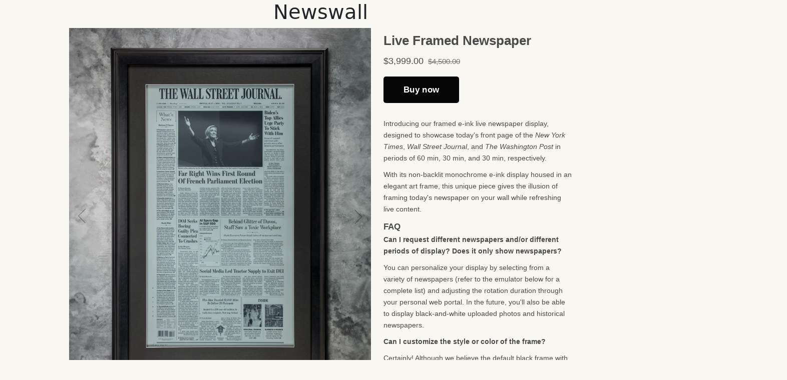

--- FILE ---
content_type: text/html; charset=utf-8
request_url: https://framed.news/
body_size: 2750
content:
<!doctype html>
<html lang="en">
<head>
  <title>Newswall</title>
  <!-- Font Awesome Icons -->
  <link rel="stylesheet" href="https://kit.fontawesome.com/a22be8527e.css" crossorigin="anonymous">
  <script src="https://cdn.jsdelivr.net/npm/jquery@3.6.4/dist/jquery.min.js"></script>
  <link href="https://cdn.jsdelivr.net/npm/bootstrap@5.3.0-alpha1/dist/css/bootstrap.min.css" rel="stylesheet"  crossorigin="anonymous">
  <script src="https://cdn.jsdelivr.net/npm/bootstrap@5.3.0-alpha1/dist/js/bootstrap.bundle.min.js" integrity="sha384-w76AqPfDkMBDXo30jS1Sgez6pr3x5MlQ1ZAGC+nuZB+EYdgRZgiwxhTBTkF7CXvN" crossorigin="anonymous"></script>
  <style>
    
    @media (min-width: 1050px) {
      .container-fluid {
        max-width: 1575px;
      }
    }
    .emulator {
      height: 2560px;
      width: 1440px;
      filter: grayscale(100);
      border: 60px solid;
      box-sizing: content-box;
      overflow: hidden;
      box-shadow: 15px 15px 5px rgba(0, 0, 0, 0.5);
      margin-bottom: 100px;
      background-color: white;
    }
    .url {
      outline: solid;
      width: 1050px;
    }
    body {
      background-color: #f9f7f1;
    }
  </style>
</head>
<body>
<div class="container-fluid text-center">
  <h1>Newswall</h1>
  <div id='product-component-1678291224861'></div>
<script type="text/javascript">
/*<![CDATA[*/
(function () {
  var scriptURL = 'https://sdks.shopifycdn.com/buy-button/latest/buy-button-storefront.min.js';
  if (window.ShopifyBuy) {
    if (window.ShopifyBuy.UI) {
      ShopifyBuyInit();
    } else {
      loadScript();
    }
  } else {
    loadScript();
  }
  function loadScript() {
    var script = document.createElement('script');
    script.async = true;
    script.src = scriptURL;
    (document.getElementsByTagName('head')[0] || document.getElementsByTagName('body')[0]).appendChild(script);
    script.onload = ShopifyBuyInit;
  }
  function ShopifyBuyInit() {
    var client = ShopifyBuy.buildClient({
      domain: 'news-wall.myshopify.com',
      storefrontAccessToken: '0677fe112ec74b5b478fe6d9c0b0d531',
    });
    ShopifyBuy.UI.onReady(client).then(function (ui) {
      ui.createComponent('product', {
        id: '8202710712626',
        node: document.getElementById('product-component-1678291224861'),
        moneyFormat: '%24%7B%7Bamount%7D%7D',
        options: {
  "product": {
    "styles": {
      "product": {
        "@media (min-width: 601px)": {
          "max-width": "100%",
          "margin-left": "0",
          "margin-bottom": "50px"
        },
        "text-align": "left"
      },
      "title": {
        "font-size": "26px"
      },
      "button": {
        "font-weight": "bold",
        "font-size": "17px",
        "padding-top": "16.5px",
        "padding-bottom": "16.5px",
        ":hover": {
          "background-color": "#0a0a0a"
        },
        "background-color": "#060606",
        ":focus": {
          "background-color": "#0a0a0a"
        },
        "border-radius": "5px"
      },
      "quantityInput": {
        "font-size": "17px",
        "padding-top": "16.5px",
        "padding-bottom": "16.5px"
      },
      "price": {
        "font-size": "18px"
      },
      "compareAt": {
        "font-size": "15.299999999999999px"
      },
      "unitPrice": {
        "font-size": "15.299999999999999px"
      }
    },
    "buttonDestination": "checkout",
    "layout": "horizontal",
    "contents": {
      "img": false,
      "imgWithCarousel": true,
      "description": true
    },
    "width": "100%",
    "text": {
      "button": "Buy now"
    }
  },
  "productSet": {
    "styles": {
      "products": {
        "@media (min-width: 601px)": {
          "margin-left": "-20px"
        }
      }
    }
  },
  "modalProduct": {
    "contents": {
      "img": false,
      "imgWithCarousel": true,
      "button": false,
      "buttonWithQuantity": true
    },
    "styles": {
      "product": {
        "@media (min-width: 601px)": {
          "max-width": "100%",
          "margin-left": "0px",
          "margin-bottom": "0px"
        }
      },
      "button": {
        "font-weight": "bold",
        "font-size": "17px",
        "padding-top": "16.5px",
        "padding-bottom": "16.5px",
        ":hover": {
          "background-color": "#0a0a0a"
        },
        "background-color": "#060606",
        ":focus": {
          "background-color": "#0a0a0a"
        },
        "border-radius": "5px"
      },
      "quantityInput": {
        "font-size": "17px",
        "padding-top": "16.5px",
        "padding-bottom": "16.5px"
      },
      "title": {
        "font-family": "Helvetica Neue, sans-serif",
        "font-weight": "bold",
        "font-size": "26px",
        "color": "#4c4c4c"
      },
      "price": {
        "font-family": "Helvetica Neue, sans-serif",
        "font-weight": "normal",
        "font-size": "18px",
        "color": "#4c4c4c"
      },
      "compareAt": {
        "font-family": "Helvetica Neue, sans-serif",
        "font-weight": "normal",
        "font-size": "15.299999999999999px",
        "color": "#4c4c4c"
      },
      "unitPrice": {
        "font-family": "Helvetica Neue, sans-serif",
        "font-weight": "normal",
        "font-size": "15.299999999999999px",
        "color": "#4c4c4c"
      }
    },
    "text": {
      "button": "Add to cart"
    }
  },
  "option": {},
  "cart": {
    "styles": {
      "button": {
        "font-weight": "bold",
        "font-size": "17px",
        "padding-top": "16.5px",
        "padding-bottom": "16.5px",
        ":hover": {
          "background-color": "#0a0a0a"
        },
        "background-color": "#060606",
        ":focus": {
          "background-color": "#0a0a0a"
        },
        "border-radius": "5px"
      }
    },
    "text": {
      "total": "Subtotal",
      "button": "Checkout"
    }
  },
  "toggle": {
    "styles": {
      "toggle": {
        "font-weight": "bold",
        "background-color": "#060606",
        ":hover": {
          "background-color": "#0a0a0a"
        },
        ":focus": {
          "background-color": "#0a0a0a"
        }
      },
      "count": {
        "font-size": "17px"
      }
    }
  }
},
      });
    });
  }
})();
/*]]>*/
</script>
<style>
    .shopify-buy-frame--product.shopify-buy__layout-horizontal iframe {
        max-width: 80%;
    }
</style>
  <h2>Emulator</h2>
  <form class="center-block card p-2 bg-body-secondary mb-3">
    
    <div class="input-group">
      
      <div class="form-check form-check-inline">
        <input class="form-check-input" type="checkbox" id="LATimes" name="newspapers" value="LATimes"  onclick=emulate(this.name)>
        <label class="form-check-label" for="LATimes">Los Angeles Times</label>
      </div>
      
      <div class="form-check form-check-inline">
        <input class="form-check-input" type="checkbox" id="SFChronicle" name="newspapers" value="SFChronicle"  onclick=emulate(this.name)>
        <label class="form-check-label" for="SFChronicle">San Francisco Chronicle</label>
      </div>
      
      <div class="form-check form-check-inline">
        <input class="form-check-input" type="checkbox" id="USAToday" name="newspapers" value="USAToday"  onclick=emulate(this.name)>
        <label class="form-check-label" for="USAToday">USA Today</label>
      </div>
      
      <div class="form-check form-check-inline">
        <input class="form-check-input" type="checkbox" id="BostonGlobe" name="newspapers" value="BostonGlobe"  onclick=emulate(this.name)>
        <label class="form-check-label" for="BostonGlobe">Boston Globe</label>
      </div>
      
      <div class="form-check form-check-inline">
        <input class="form-check-input" type="checkbox" id="PittsburghPG" name="newspapers" value="PittsburghPG"  onclick=emulate(this.name)>
        <label class="form-check-label" for="PittsburghPG">Pittsburgh Post-Gazette</label>
      </div>
      
      <div class="form-check form-check-inline">
        <input class="form-check-input" type="checkbox" id="WaPo" name="newspapers" value="WaPo"  onclick=emulate(this.name)>
        <label class="form-check-label" for="WaPo">Washington Post</label>
      </div>
      
      <div class="form-check form-check-inline">
        <input class="form-check-input" type="checkbox" id="NYT" name="newspapers" value="NYT" checked=checked onclick=emulate(this.name)>
        <label class="form-check-label" for="NYT">New York Times</label>
      </div>
      
      <div class="form-check form-check-inline">
        <input class="form-check-input" type="checkbox" id="WSJ" name="newspapers" value="WSJ"  onclick=emulate(this.name)>
        <label class="form-check-label" for="WSJ">Wall Street Journal</label>
      </div>
      
      <div class="form-check form-check-inline">
        <input class="form-check-input" type="checkbox" id="IrishTimes" name="newspapers" value="IrishTimes"  onclick=emulate(this.name)>
        <label class="form-check-label" for="IrishTimes">Irish Times</label>
      </div>
      
      <div class="form-check form-check-inline">
        <input class="form-check-input" type="checkbox" id="Haaretz" name="newspapers" value="Haaretz"  onclick=emulate(this.name)>
        <label class="form-check-label" for="Haaretz">Haaretz (English Edition)</label>
      </div>
      
      <div class="form-check form-check-inline">
        <input class="form-check-input" type="checkbox" id="JapanTimes" name="newspapers" value="JapanTimes"  onclick=emulate(this.name)>
        <label class="form-check-label" for="JapanTimes">Japan Times</label>
      </div>
      
    </div>
    <hr>
    
    <div class="input-group">
      
      <div class="form-check form-check-inline">
        <input class="form-check-input" type="radio" id="32001d00-0f47-3830-3933-303600000000" name="devices" value="32001d00-0f47-3830-3933-303600000000"  onclick=emulate(this.name)>
        <label class="form-check-label" for="32001d00-0f47-3830-3933-303600000000">Rick&#39;s Newswall</label>
      </div>
      
      <div class="form-check form-check-inline">
        <input class="form-check-input" type="radio" id="35003600-1247-3830-3933-303600000000" name="devices" value="35003600-1247-3830-3933-303600000000"  onclick=emulate(this.name)>
        <label class="form-check-label" for="35003600-1247-3830-3933-303600000000">Tapas&#39;s Newswall</label>
      </div>
      
      <div class="form-check form-check-inline">
        <input class="form-check-input" type="radio" id="2a002800-0c47-3133-3633-333400000000" name="devices" value="2a002800-0c47-3133-3633-333400000000"  onclick=emulate(this.name)>
        <label class="form-check-label" for="2a002800-0c47-3133-3633-333400000000">Alex&#39;s Newswall</label>
      </div>
      
      <div class="form-check form-check-inline">
        <input class="form-check-input" type="radio" id="45004e00-1950-3151-4133-362000000000" name="devices" value="45004e00-1950-3151-4133-362000000000"  onclick=emulate(this.name)>
        <label class="form-check-label" for="45004e00-1950-3151-4133-362000000000">Linh&#39;s Newswall</label>
      </div>
      
    </div>
    <hr>
    
    <div class="input-group">
      <a class="link-dark m-2 p-1" href="/archive" target="_blank"><i class="fa-sharp fa-regular fa-newspaper fa-2xl"></i></a>
      <p id="url" class="m-2 p-2 font-monospace url"></p>
      <button type="button" class="btn btn-dark rounded-pill m-2" onclick="emulate()">Reset</button>
    </div>
  </form>
  <iframe id="emulator" class="emulator" scrolling="no"></iframe>
</div>

<script>
  function emulate(mode) {
    let url = '/latest'
    const urls = {newspapers: '?papers=', devices: '?deviceId='}
    for (const i in urls) {
      if (mode === i) {
        const items = $(`input[name=${i}]:checked`).map(function () {return this.value}).get()
        if (items.length) url += urls[i] + items.join(',')
      } else {
        $(`input[name=${i}]`).prop('checked', false)
      }
    }
    $('#url').html(`<a href="${url}" target="_blank">${window.location.protocol + '//' + window.location.host + url}</a>`)
    $('#emulator').prop('src', url)
  }

  // if there is an `isSelected` newspaper, initialize in newspapers mode, otherwise initialize in devices mode
  emulate('newspapers')
</script>
</body>
</html>


--- FILE ---
content_type: text/html; charset=utf-8
request_url: https://framed.news/latest?papers=NYT
body_size: 1901
content:
<!doctype html>
<html lang="en">
<head>
  <title>Newswall</title>
  <!-- Always refresh every 12 hours to fix stuck displays and/or get new versions of this page -->
  <meta http-equiv="refresh" content="43200">
  <link rel="stylesheet" href="https://kit.fontawesome.com/a22be8527e.css" crossorigin="anonymous">
  <style>
    * {
      margin: 0;
    }
    .paper-container {
      height: 2560px;
      width: 1440px;
      border: 1px solid;
      overflow: hidden;
    }
    .paper-container img {
      height: 100%;
      width: 100%;
      object-fit: contain;
    }
    .statusbar {
      
      position: absolute;
      font-size: 10px;
      font-family: serif;
      padding-left: 10px;
      top: 2540px;
    }
    .load-message {
      text-align: center;
      margin-top: 1024px;
    }
  </style>
  <!--  TODO: https://github.com/browserify/browserify-->
  <script src="https://cdn.jsdelivr.net/npm/jquery@3.6.4/dist/jquery.min.js"></script>
  <script src="https://polyfill.io/v3/polyfill.min.js?features=URLSearchParams,Promise"></script>
  <script>
    const params = new URLSearchParams(window.location.search)

    const timeFormat = (date) => {
      const h = date.getHours(), m = date.getMinutes()
      return `${(h % 12) || 12}:${m < 10 ? '0' + m : m} ${h < 12 ? 'AM' : 'PM'}`
    }

    // Update the DOM with new paper and status while also reporting current status with any prior error passed in
    update = (arg) => {
      // okular object is injected  by the display frame; we mock it otherwise in browser based emulations
      if (typeof okular === 'undefined') {
        random = (from, to) => from + Math.floor((to - from) * Math.random())
        okular = {
          
          isMock: true
        }
      }
      const status = {
        uuid: okular.session_uuid || params.get('deviceId'),
        wifi: okular.RSSI ? Math.min(Math.max(2*(100 - okular.RSSI), 0), 100) : undefined, //See: https://stackoverflow.com/a/31852591/471136
        battery: okular.BatteryLevel,
        temperature: okular.Temperature,
        timeout: typeof okular['DevicesStatus'] == 'function' ? okular.GetReloadTimeout() : undefined,
        url: window.location.pathname,
        papers: params.has('papers') ? params.get('papers').split(',') : undefined,
        prev: params.get('prev') || $('.paper-container > img').attr('id'),
        isFrame: !okular.isMock,
        mode: typeof arg == 'function' ? 'PageLoad' : 'AJAX', // arg is either null (ajax) or a fn from document.ready
      }
      return $.post('/latest', status)
        .fail((jqXhr, textStatus, errorThrown) => status.error = {status: jqXhr.status, message: textStatus, error: errorThrown})
        .done(res => {
          try {
            status.refreshAfter = res.paper.displayFor * 60 * 1000

            let statusBar = ``
            if (status.refreshAfter)  statusBar += `${timeFormat(new Date(new Date().getTime() + status.refreshAfter))} <i class="fa-sharp fa-clock-rotate-left"></i>&emsp;`
            if (status.wifi)          statusBar += `${status.wifi}% <i class="fa-regular fa-signal-${Math.ceil(status.wifi * 6/100) - 1}"></i>&emsp;`
            if (status.battery)       statusBar += `${status.battery}% <i class="fa-regular fa-rotate-270 fa-battery-${Math.ceil(status.battery * 6/100) - 1}"></i>&emsp;`
            if (status.temperature)   statusBar += `${res.device && res.device.showFahrenheit ?`${Math.floor(1.8*status.temperature + 32)}° F` : `${status.temperature}° C`}&emsp;`

            $('.paper-container').html(
              (status.battery && status.battery < 15 ?
                `<div class="load-message"><h1>LOW BATTERY ALERT!</h1><i>Please charge this device using the USB cable attached to the back of this frame.</i></div>` :
                `<img id="${res.paper.id}" src="/archive/${res.paper.date}/${res.paper.id}.png" style="transform: scale(${res.paper.scale})" alt="${res.paper.name} for ${res.paper.date}">`
              ) + `<div class="statusbar">${statusBar}</div>`
            )
          } catch (error) { status.error = error }
        })
        .always(() => {
          setTimeout(update, status.refreshAfter || (1 * 60 * 1000))  // always update at least 1 minute from now
          if (status.error) $('.statusbar').append(`<code>ERROR: ${JSON.stringify(status.error)}</code>`)
        })
    }

    $(document).ready(update)

  </script>
</head>
<body>
  <div class="paper-container">
    <div class="load-message">
      <h1>Fetching newspapers ...</h1>
      <i>If you see this for a while, check your device's internet connection or contact <a href="mailto:help@framed.news?subject=Something%20is%20wrong%20with%20frame&body=My%20frame%20is%20stuck%20displaying%20xxxx">help@framed.news</a></i>
      <div class="statusbar"></div>
    </div>
  </div>
</body>
</html>


--- FILE ---
content_type: text/css
request_url: https://kit.fontawesome.com/a22be8527e.css
body_size: -78
content:
@import url(https://ka-p.fontawesome.com/releases/v6.7.2/css/pro.min.css?token=a22be8527e);@import url(https://ka-p.fontawesome.com/releases/v6.7.2/css/pro-v4-shims.min.css?token=a22be8527e);@import url(https://ka-p.fontawesome.com/releases/v6.7.2/css/pro-v5-font-face.min.css?token=a22be8527e);@import url(https://ka-p.fontawesome.com/releases/v6.7.2/css/pro-v4-font-face.min.css?token=a22be8527e);

--- FILE ---
content_type: text/css
request_url: https://kit.fontawesome.com/a22be8527e.css
body_size: -390
content:
@import url(https://ka-p.fontawesome.com/releases/v6.7.2/css/pro.min.css?token=a22be8527e);@import url(https://ka-p.fontawesome.com/releases/v6.7.2/css/pro-v4-shims.min.css?token=a22be8527e);@import url(https://ka-p.fontawesome.com/releases/v6.7.2/css/pro-v5-font-face.min.css?token=a22be8527e);@import url(https://ka-p.fontawesome.com/releases/v6.7.2/css/pro-v4-font-face.min.css?token=a22be8527e);